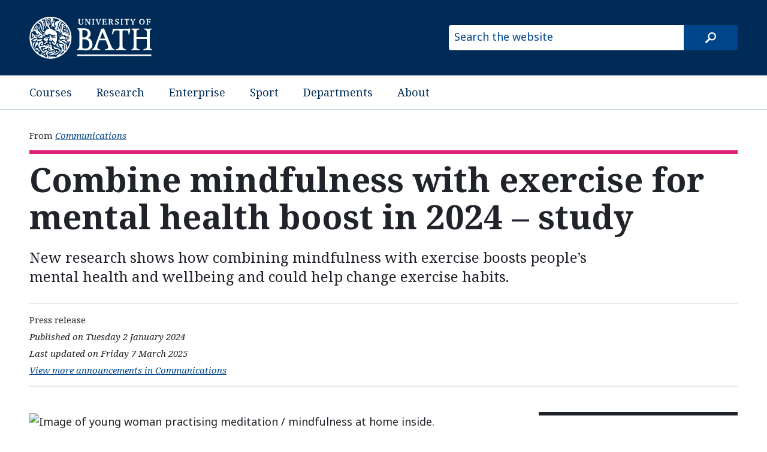

--- FILE ---
content_type: text/html
request_url: https://www.bath.ac.uk/announcements/combine-mindfulness-with-exercise-for-mental-health-boost-in-2024-study/
body_size: 5536
content:

  <!DOCTYPE html>
<html lang="en">
  <head>
    <title>Combine mindfulness with exercise for mental health boost in 2024 – study</title>
    <meta charset="utf-8">
    
    <script nonce="YVhFX0kxaUNISW5UUWVPQ2lLQzFIZ0FBQUNj">dataLayer = [ { 'contentType': 'Announcement', 'owningOrganisation': 'Communications', 'labelNames': '|healthresearch|media|psychologyresearch|', 'lensVersion': '124', 'nonce': 'YVhFX0kxaUNISW5UUWVPQ2lLQzFIZ0FBQUNj' } ]</script>


    <script nonce="YVhFX0kxaUNISW5UUWVPQ2lLQzFIZ0FBQUNj">(function(w,d,s,l,i){w[l]=w[l]||[];w[l].push({'gtm.start':
    new Date().getTime(),event:'gtm.js'});var f=d.getElementsByTagName(s)[0],
    j=d.createElement(s),dl=l!='dataLayer'?'&l='+l:'';j.async=true;j.src=
    'https://www.googletagmanager.com/gtm.js?id='+i+dl;var n=d.querySelector('[nonce]');
    n&&j.setAttribute('nonce',n.nonce||n.getAttribute('nonce'));f.parentNode.insertBefore(j,f);
    })(window,document,'script','dataLayer','GTM-NN6ZCP');</script>


    <meta http-equiv="X-UA-Compatible" content="IE=edge">
    <meta name="viewport" content="width=device-width, initial-scale=1">
    <meta name="description" content="New research shows how combining mindfulness with exercise boosts people’s mental health and wellbeing and could help change exercise habits.">
    <meta name="keywords" content="Communications, Announcement">
    
    <meta name="contentType" content="announcement">
    
    <meta name="date" content="2024-01-02 07:00:00 &#43;0000 GMT">
    
    <meta name="twitter:card" content="summary">
    <meta name="twitter:site" content="@uniofbath">
    <meta name="twitter:title" content="Combine mindfulness with exercise for mental health boost in 2024 – study">
    <meta name="twitter:description" content="New research shows how combining mindfulness with exercise boosts people’s mental health and wellbeing and could help change exercise habits.">
    <link href="https://fonts.googleapis.com/css?family=Noto+Sans:400,400i,700,700i%7CNoto+Serif:400,400i,700,700i&amp;subset=cyrillic,latin-ext" rel="stylesheet">
    
    <link type="text/css" rel="stylesheet" href="/origins/css/bath/site/site.css">
    
    <link rel="apple-touch-icon" sizes="152x152" href="/origins/universal/images/favicon/apple/apple-touch-icon-152x152.png">
    <link rel="apple-touch-icon" sizes="180x180" href="/origins/universal/images/favicon/apple/apple-touch-icon-180x180.png">
    <link rel="icon" sizes="192x192" type="image/png" href="/origins/universal/images/favicon/android/android-chrome-192x192.png">
    <link rel="manifest" href="/origins/universal/images/favicon/manifest.json">
    <link rel="shortcut icon" type="image/x-icon" href="/origins/universal/images/favicon/favicon.ico">
    <meta name="msapplication-config" content="/origins/universal/images/favicon/browserconfig.xml">
    <meta name="msapplication-TileImage" content="/origins/universal/images/favicon/windows/mstile-144x144.png">
    <meta name="msapplication-TileColor" content="#004489">
  </head>
  <body>
  
  <a href="#main-content" class="skip-content">Skip to main content</a>
    
          <noscript><iframe src="//www.googletagmanager.com/ns.html?id=GTM-NN6ZCP"
  height="0" width="0" style="display:none;visibility:hidden"></iframe></noscript>

    

    <header>
      <div class="row">
        <div class="small-14 medium-10 large-6 column">
          <a href="/"><img src="/origins/universal/images/logo/uob-logo-inverse.svg" alt="University of Bath" /></a>
        </div>
        <div class="small-10 medium-14 large-10 column">
          <form class="site-search" method="get" action="//www.bath.ac.uk/search">
            <input class="show-for-medium-up" type="text" name="query" placeholder="Search the website" title="Type search term here">
            <input type="hidden" name="collection" value="bath~sp-higher-education-meta">
            <input type="submit" class="site-search-button" value="search">
          </form>
        </div>
      </div>
    </header>

      
    <nav class="site-nav">
      <div class="row">
        <div class="small-24 column">
            <ul>
              <li><a href="https://www.bath.ac.uk/courses/">Courses</a></li>
              <li><a href="https://www.bath.ac.uk/topics/research/">Research</a></li>
              <li><a href="https://www.bath.ac.uk/professional-services/enterprise-and-entrepreneurship/">Enterprise</a></li>
              <li><a href="https://www.bath.ac.uk/sport">Sport</a></li>
              <li><a href="https://www.bath.ac.uk/departments/">Departments</a></li>
              <li><a href="https://www.bath.ac.uk/topics/about-the-university/">About</a></li>
            </ul>
        </div>
      </div>
    </nav>


    


  <!-- Document navigation - Owning org/group and content type/subtype -->
    <nav class="org-group-name">
      <div class="row">
        <div class="medium-24 column">
          <ul>
            
            <li>
              <em>From</em>
              
              <a href="/professional-services/communications-engagement">
                Communications
              </a>
              
            </li>
            
          </ul>
        </div>
      </div>
    </nav>      <main class="announcement">
<!-- Summary information -->
        <section class="summary-information">
          <div class="row">
<!-- Title -->
            <div class="small-24 columns">
              <h1 id="main-content">Combine mindfulness with exercise for mental health boost in 2024 – study</h1>
            </div>
<!-- Summary -->
            <div class="small-24 medium-20 columns end">
              <p class="summary">New research shows how combining mindfulness with exercise boosts people’s mental health and wellbeing and could help change exercise habits.</p>
            </div>
<!-- Metadata -->
            <div class="small-24 columns">
              <ul class="meta-data">
                <li class="content-type-label">Press release</li>
                
                  <li class="pub-date">Published on Tuesday 2 January 2024</li>
                
                <li class="updated-date">Last updated on Friday 7 March 2025</li>
                <li class="filtered-list-link">
                  <a href="/announcements/?f.Department+or+group%7CX=Communications">
                    View more announcements in Communications
                  </a>
                </li>
              </ul>
            </div>
          </div>
        </section>

        <div class="content-strata">
          <div class="row">
            <div class="small-24 medium-15 columns">
<!-- Featured image -->
                          
              <figure>
                <img src="https://live.staticflickr.com/65535/53431941715_f94f534586_b.jpg" alt="Image of young woman practising meditation / mindfulness at home inside." loading="lazy">
                
                <figcaption>The study looked at the impacts of combining physical activity with mindfulness. Credit: AdobeStock.</figcaption>
                
              </figure>
            

<!-- Body content -->
              <section class="main-content">
                <p>For people looking to start 2024 with a new routine to feel fitter and happier, a new study from the University of Bath suggests that combining mindfulness with exercise could be your key to success. </p>

<p>A study, published in the academic journal Mental Health and Physical Activity, suggests that life changes which combine both physical activity and mindfulness are most effective at lifting mood and improving health and wellbeing. </p>

<p>Both physical activity and mindfulness practice have well established psychological benefits. However, by reviewing existing research studies, this is one of the first to show how the positive effects can be increased when the two are combined. </p>

<p>Its findings suggest that mindfulness can help to unlock exercise by helping to motivate people to start in the first place, whilst overcoming minor pain, discomfort or feelings of failure when exercising gets hard. </p>

<p>Analysis of existing research found mindfulness to be highly effective at reducing worry, stress, anxiety, and helping people to live healthier, happier lives. The benefits for mental and physical health from mindfulness were found in people with and without health issues. </p>

<p>The study was conducted by psychologist Masha Remskar, an expert in behaviour change, mindfulness and exercise based at the University of Bath, with support from the Medito Foundation – a mindfulness non-profit with a mission to build a more mindful world. </p>

<p>Through its work, Medito has developed <a href="https://meditofoundation.org/medito-app">a mindfulness meditation app</a> – a free alternative to paid-for services such as Headspace and Calm. It is collaborating with Bath to help improve people’s mental wellbeing but also to help them get more active. </p>

<p>Based on the research findings, the team have created and released the first of two mindfulness audio courses aiming to help people get into the habit of exercise. Later in 2024, they will release a second guide, focused on sustaining their exercise habit. </p>

<p>Masha Remskar from the University’s Department of Health explained: “Starting 2024 with a resolution to exercise more can have really positive physical and mental health benefits. But we know that starting out can be tough and that it can also be hard to stick with it over time.</p>

<p>“Mindfulness is an approach that can help us ‘train up’ the psychological strengths we need to exercise and be more in tune with our bodies, as well as make exercising more interesting and help us recognise its benefits.</p>

<p>“This may be because becoming more mindful prompts us to think differently about our lifestyle, makes us more accepting and less judgemental of our own shortcomings, which can help to build healthy habits. There is a huge potential to use mindfulness to unlock the positive benefits exercise can bring.” </p>

<p>Steven Yorke, co-founder at Medito added: “Mindfulness mobile apps are a great way to boost our mental wellbeing. Unfortunately, all too often companies put up paywalls, making the benefits of mindfulness inaccessible to some. </p>

<p>“At Medito, we believe that meditation and mindfulness should be available free of charge, to anyone, forever. This is why our mindfulness app, Medito, is and always will be free. </p>

<p>“This collaboration with the University of Bath has been a great way to expand the range of mindfulness meditations we can offer, and it feels great to be at the cutting edge of mindfulness science while we do this.”</p>

<p>Building on this work, the team are about to start conducting a larger trial to determine the effectiveness and optimal intervention moments for combining exercise and mindfulness. </p>

<ul>
<li>To access the study ‘Effects of combining physical activity with mindfulness on mental health and wellbeing: Systematic review of complex interventions’ in the journal Mental Health and Physical Activity see <a href="https://www.sciencedirect.com/science/article/pii/S175529662300073X?via%3Dihub">https://www.sciencedirect.com/science/article/pii/S175529662300073X?via%3Dihub</a>. </li>
<li>To download Medito see <a href="https://meditofoundation.org/medito-app">https://meditofoundation.org/medito-app</a> (To access the new audio courses open the app and search ‘Getting Active’). </li>
</ul>
              </section>
<!-- Optional object -->
                        
              <article>
                <h1 id="watch-masha-and-steven">Watch Masha and Steven</h1>
                <div class="embedded-media">
                  <iframe title="Can mindfulness and fitness transform your life?" width="560" height="315" src="https://www.youtube.com/embed/d5oXFbBtLxY?si=6i22Oc11NINIvSj_" frameborder="0" allow="accelerometer; autoplay; clipboard-write; encrypted-media; gyroscope; picture-in-picture; web-share" allowfullscreen></iframe>
                </div>
              </article>
            
            </div>

          
<!-- Side bar -->
            <div class="small-24 medium-7 medium-offset-2 columns">
              <div class="sidebar">
                <!-- Contact details -->
                          
            <section class="enquiries">
            <!-- Check if content type is person profile and change title accordingly -->
            
              <h1>Media enquiries</h1>
            
              <p>
              
                <span>Andy Dunne</span>
              
              
                <span><a href="mailto:press@bath.ac.uk">press@bath.ac.uk</a></span>
              
              
              </p>
            </section>
          
          
            <section class="media-centre">
              <h1>Media Centre</h1>
              <span><a href="https://www.bath.ac.uk/topics/media-centre/">Find information for journalists, bloggers and online commentators</a></span>
            </section>
          


              
                <!-- Share buttons -->
                <div class="a2a_kit a2a_kit_size_32 a2a_default_style no-js-hide">
                  <aside>
                    <h1>Share</h1>
                    <a class="a2a_button_facebook"></a>
                    <a class="a2a_button_twitter"></a>
                    <a class="a2a_button_linkedin"></a>
                    <a class="a2a_button_whatsapp"></a>
                    <a class="a2a_button_facebook_messenger"></a>
                    <a class="a2a_button_sina_weibo"></a>
                    <a class="a2a_button_wechat"></a>
                  </aside>
                </div>
                <!-- AddToAny scripts -->
                <script async src="https://static.addtoany.com/menu/page.js"></script>
                <script nonce="YVhFX0kxaUNISW5UUWVPQ2lLQzFIZ0FBQUNj">
                  var a2a_config = a2a_config || {};
                  a2a_config.callbacks = a2a_config.callbacks || [];
                  a2a_config.callbacks.push({
                    share: function(data) {
                      // Track shares in Google Analytics with Google Tag Manager
                      // Set up to trigger custom GTM event, passing the action (clicked icon) and target (current page)
                      dataLayer.push({
                          'event': 'AddToAnyShare',
                          'socialNetwork': 'AddToAny',
                          'socialAction': data.service,
                          'socialTarget': data.url
                      });
                    }
                  });
                </script>
              
              </div>
            </div>
          

          </div>
        </div>
      </main>

      <!-- CTA -->
      
        <aside class="call-to-action">
          <div class="row">
            <div class="small-24 columns">
            
              <a href="https://www.sciencedirect.com/science/article/pii/S175529662300073X?via%3Dihub">Access the study</a>
            
            </div>
          </div>
        </aside>
      



      
          <footer class="page-footer">
      <div class="row">
        <div class="column">
          <a class="copyright" href="https://www.bath.ac.uk/corporate-information/copyright/">&copy; University of Bath 2026</a>
          <nav>
            <ul>
              <li><a href="https://www.bath.ac.uk/corporate-information/disclaimer/">Disclaimer</a></li>
              <li><a href="https://www.bath.ac.uk/teams/freedom-of-information/">Freedom of information</a></li>
              <li><a href="https://www.bath.ac.uk/corporate-information/modern-slavery-and-human-trafficking-statement/">Modern slavery statement</a></li>
              <li><a href="https://www.bath.ac.uk/corporate-information/privacy-and-cookie-policy/">Privacy and cookie policy</a></li>
              <li><a href="https://www.bath.ac.uk/corporate-information/transparency-information/">Transparency information</a></li>
              <li><a href="https://www.bath.ac.uk/corporate-information/website-accessibility-statement/">Website accessibility statement</a></li>
            </ul>
          </nav>
        </div>
      </div>
    </footer>

      
  <script src="//www.bath.ac.uk/common/foundation/js/vendor/jquery.js"></script>
  <script src="//www.bath.ac.uk/common/foundation/js/foundation/foundation.js"></script>
  <script src="//www.bath.ac.uk/common/foundation/js/foundation/foundation.equalizer.js"></script>
  
  <script src="//www.bath.ac.uk/common/js/utm-forms.js"></script>

  <script nonce="YVhFX0kxaUNISW5UUWVPQ2lLQzFIZ0FBQUNj">
    $(document).foundation();
  </script>

  
  <script nonce="YVhFX0kxaUNISW5UUWVPQ2lLQzFIZ0FBQUNj">
    $(document).ready(function() {
      $('.no-js-hide').removeAttr('hidden').removeClass('no-js-hide');
    });
  </script>

    
    

  </body>
</html>


